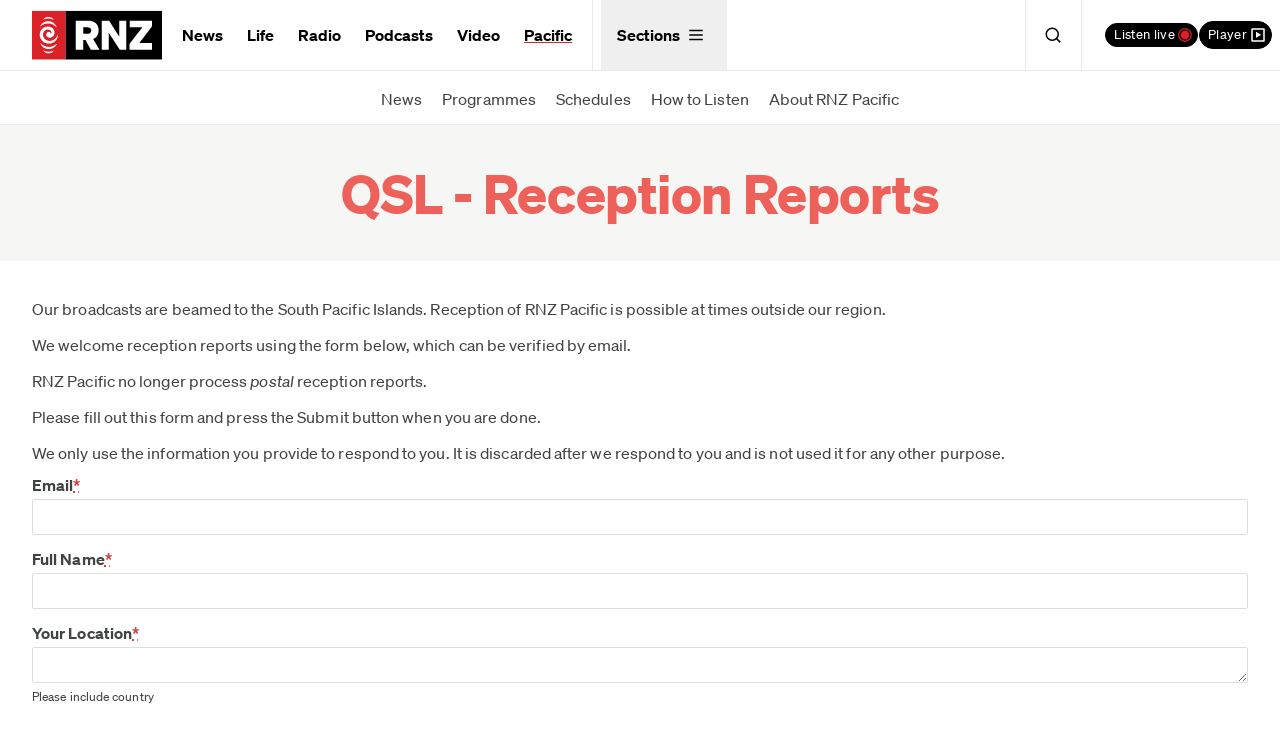

--- FILE ---
content_type: text/html; charset=utf-8
request_url: https://www.google.com/recaptcha/api2/anchor?ar=1&k=6LfRZXwiAAAAAJQnAgrtbNKkED9LIrWiSafrqDFV&co=aHR0cHM6Ly93d3cucm56LmNvLm56OjQ0Mw..&hl=en&v=N67nZn4AqZkNcbeMu4prBgzg&size=normal&anchor-ms=20000&execute-ms=30000&cb=2wqgwzcy8h63
body_size: 49411
content:
<!DOCTYPE HTML><html dir="ltr" lang="en"><head><meta http-equiv="Content-Type" content="text/html; charset=UTF-8">
<meta http-equiv="X-UA-Compatible" content="IE=edge">
<title>reCAPTCHA</title>
<style type="text/css">
/* cyrillic-ext */
@font-face {
  font-family: 'Roboto';
  font-style: normal;
  font-weight: 400;
  font-stretch: 100%;
  src: url(//fonts.gstatic.com/s/roboto/v48/KFO7CnqEu92Fr1ME7kSn66aGLdTylUAMa3GUBHMdazTgWw.woff2) format('woff2');
  unicode-range: U+0460-052F, U+1C80-1C8A, U+20B4, U+2DE0-2DFF, U+A640-A69F, U+FE2E-FE2F;
}
/* cyrillic */
@font-face {
  font-family: 'Roboto';
  font-style: normal;
  font-weight: 400;
  font-stretch: 100%;
  src: url(//fonts.gstatic.com/s/roboto/v48/KFO7CnqEu92Fr1ME7kSn66aGLdTylUAMa3iUBHMdazTgWw.woff2) format('woff2');
  unicode-range: U+0301, U+0400-045F, U+0490-0491, U+04B0-04B1, U+2116;
}
/* greek-ext */
@font-face {
  font-family: 'Roboto';
  font-style: normal;
  font-weight: 400;
  font-stretch: 100%;
  src: url(//fonts.gstatic.com/s/roboto/v48/KFO7CnqEu92Fr1ME7kSn66aGLdTylUAMa3CUBHMdazTgWw.woff2) format('woff2');
  unicode-range: U+1F00-1FFF;
}
/* greek */
@font-face {
  font-family: 'Roboto';
  font-style: normal;
  font-weight: 400;
  font-stretch: 100%;
  src: url(//fonts.gstatic.com/s/roboto/v48/KFO7CnqEu92Fr1ME7kSn66aGLdTylUAMa3-UBHMdazTgWw.woff2) format('woff2');
  unicode-range: U+0370-0377, U+037A-037F, U+0384-038A, U+038C, U+038E-03A1, U+03A3-03FF;
}
/* math */
@font-face {
  font-family: 'Roboto';
  font-style: normal;
  font-weight: 400;
  font-stretch: 100%;
  src: url(//fonts.gstatic.com/s/roboto/v48/KFO7CnqEu92Fr1ME7kSn66aGLdTylUAMawCUBHMdazTgWw.woff2) format('woff2');
  unicode-range: U+0302-0303, U+0305, U+0307-0308, U+0310, U+0312, U+0315, U+031A, U+0326-0327, U+032C, U+032F-0330, U+0332-0333, U+0338, U+033A, U+0346, U+034D, U+0391-03A1, U+03A3-03A9, U+03B1-03C9, U+03D1, U+03D5-03D6, U+03F0-03F1, U+03F4-03F5, U+2016-2017, U+2034-2038, U+203C, U+2040, U+2043, U+2047, U+2050, U+2057, U+205F, U+2070-2071, U+2074-208E, U+2090-209C, U+20D0-20DC, U+20E1, U+20E5-20EF, U+2100-2112, U+2114-2115, U+2117-2121, U+2123-214F, U+2190, U+2192, U+2194-21AE, U+21B0-21E5, U+21F1-21F2, U+21F4-2211, U+2213-2214, U+2216-22FF, U+2308-230B, U+2310, U+2319, U+231C-2321, U+2336-237A, U+237C, U+2395, U+239B-23B7, U+23D0, U+23DC-23E1, U+2474-2475, U+25AF, U+25B3, U+25B7, U+25BD, U+25C1, U+25CA, U+25CC, U+25FB, U+266D-266F, U+27C0-27FF, U+2900-2AFF, U+2B0E-2B11, U+2B30-2B4C, U+2BFE, U+3030, U+FF5B, U+FF5D, U+1D400-1D7FF, U+1EE00-1EEFF;
}
/* symbols */
@font-face {
  font-family: 'Roboto';
  font-style: normal;
  font-weight: 400;
  font-stretch: 100%;
  src: url(//fonts.gstatic.com/s/roboto/v48/KFO7CnqEu92Fr1ME7kSn66aGLdTylUAMaxKUBHMdazTgWw.woff2) format('woff2');
  unicode-range: U+0001-000C, U+000E-001F, U+007F-009F, U+20DD-20E0, U+20E2-20E4, U+2150-218F, U+2190, U+2192, U+2194-2199, U+21AF, U+21E6-21F0, U+21F3, U+2218-2219, U+2299, U+22C4-22C6, U+2300-243F, U+2440-244A, U+2460-24FF, U+25A0-27BF, U+2800-28FF, U+2921-2922, U+2981, U+29BF, U+29EB, U+2B00-2BFF, U+4DC0-4DFF, U+FFF9-FFFB, U+10140-1018E, U+10190-1019C, U+101A0, U+101D0-101FD, U+102E0-102FB, U+10E60-10E7E, U+1D2C0-1D2D3, U+1D2E0-1D37F, U+1F000-1F0FF, U+1F100-1F1AD, U+1F1E6-1F1FF, U+1F30D-1F30F, U+1F315, U+1F31C, U+1F31E, U+1F320-1F32C, U+1F336, U+1F378, U+1F37D, U+1F382, U+1F393-1F39F, U+1F3A7-1F3A8, U+1F3AC-1F3AF, U+1F3C2, U+1F3C4-1F3C6, U+1F3CA-1F3CE, U+1F3D4-1F3E0, U+1F3ED, U+1F3F1-1F3F3, U+1F3F5-1F3F7, U+1F408, U+1F415, U+1F41F, U+1F426, U+1F43F, U+1F441-1F442, U+1F444, U+1F446-1F449, U+1F44C-1F44E, U+1F453, U+1F46A, U+1F47D, U+1F4A3, U+1F4B0, U+1F4B3, U+1F4B9, U+1F4BB, U+1F4BF, U+1F4C8-1F4CB, U+1F4D6, U+1F4DA, U+1F4DF, U+1F4E3-1F4E6, U+1F4EA-1F4ED, U+1F4F7, U+1F4F9-1F4FB, U+1F4FD-1F4FE, U+1F503, U+1F507-1F50B, U+1F50D, U+1F512-1F513, U+1F53E-1F54A, U+1F54F-1F5FA, U+1F610, U+1F650-1F67F, U+1F687, U+1F68D, U+1F691, U+1F694, U+1F698, U+1F6AD, U+1F6B2, U+1F6B9-1F6BA, U+1F6BC, U+1F6C6-1F6CF, U+1F6D3-1F6D7, U+1F6E0-1F6EA, U+1F6F0-1F6F3, U+1F6F7-1F6FC, U+1F700-1F7FF, U+1F800-1F80B, U+1F810-1F847, U+1F850-1F859, U+1F860-1F887, U+1F890-1F8AD, U+1F8B0-1F8BB, U+1F8C0-1F8C1, U+1F900-1F90B, U+1F93B, U+1F946, U+1F984, U+1F996, U+1F9E9, U+1FA00-1FA6F, U+1FA70-1FA7C, U+1FA80-1FA89, U+1FA8F-1FAC6, U+1FACE-1FADC, U+1FADF-1FAE9, U+1FAF0-1FAF8, U+1FB00-1FBFF;
}
/* vietnamese */
@font-face {
  font-family: 'Roboto';
  font-style: normal;
  font-weight: 400;
  font-stretch: 100%;
  src: url(//fonts.gstatic.com/s/roboto/v48/KFO7CnqEu92Fr1ME7kSn66aGLdTylUAMa3OUBHMdazTgWw.woff2) format('woff2');
  unicode-range: U+0102-0103, U+0110-0111, U+0128-0129, U+0168-0169, U+01A0-01A1, U+01AF-01B0, U+0300-0301, U+0303-0304, U+0308-0309, U+0323, U+0329, U+1EA0-1EF9, U+20AB;
}
/* latin-ext */
@font-face {
  font-family: 'Roboto';
  font-style: normal;
  font-weight: 400;
  font-stretch: 100%;
  src: url(//fonts.gstatic.com/s/roboto/v48/KFO7CnqEu92Fr1ME7kSn66aGLdTylUAMa3KUBHMdazTgWw.woff2) format('woff2');
  unicode-range: U+0100-02BA, U+02BD-02C5, U+02C7-02CC, U+02CE-02D7, U+02DD-02FF, U+0304, U+0308, U+0329, U+1D00-1DBF, U+1E00-1E9F, U+1EF2-1EFF, U+2020, U+20A0-20AB, U+20AD-20C0, U+2113, U+2C60-2C7F, U+A720-A7FF;
}
/* latin */
@font-face {
  font-family: 'Roboto';
  font-style: normal;
  font-weight: 400;
  font-stretch: 100%;
  src: url(//fonts.gstatic.com/s/roboto/v48/KFO7CnqEu92Fr1ME7kSn66aGLdTylUAMa3yUBHMdazQ.woff2) format('woff2');
  unicode-range: U+0000-00FF, U+0131, U+0152-0153, U+02BB-02BC, U+02C6, U+02DA, U+02DC, U+0304, U+0308, U+0329, U+2000-206F, U+20AC, U+2122, U+2191, U+2193, U+2212, U+2215, U+FEFF, U+FFFD;
}
/* cyrillic-ext */
@font-face {
  font-family: 'Roboto';
  font-style: normal;
  font-weight: 500;
  font-stretch: 100%;
  src: url(//fonts.gstatic.com/s/roboto/v48/KFO7CnqEu92Fr1ME7kSn66aGLdTylUAMa3GUBHMdazTgWw.woff2) format('woff2');
  unicode-range: U+0460-052F, U+1C80-1C8A, U+20B4, U+2DE0-2DFF, U+A640-A69F, U+FE2E-FE2F;
}
/* cyrillic */
@font-face {
  font-family: 'Roboto';
  font-style: normal;
  font-weight: 500;
  font-stretch: 100%;
  src: url(//fonts.gstatic.com/s/roboto/v48/KFO7CnqEu92Fr1ME7kSn66aGLdTylUAMa3iUBHMdazTgWw.woff2) format('woff2');
  unicode-range: U+0301, U+0400-045F, U+0490-0491, U+04B0-04B1, U+2116;
}
/* greek-ext */
@font-face {
  font-family: 'Roboto';
  font-style: normal;
  font-weight: 500;
  font-stretch: 100%;
  src: url(//fonts.gstatic.com/s/roboto/v48/KFO7CnqEu92Fr1ME7kSn66aGLdTylUAMa3CUBHMdazTgWw.woff2) format('woff2');
  unicode-range: U+1F00-1FFF;
}
/* greek */
@font-face {
  font-family: 'Roboto';
  font-style: normal;
  font-weight: 500;
  font-stretch: 100%;
  src: url(//fonts.gstatic.com/s/roboto/v48/KFO7CnqEu92Fr1ME7kSn66aGLdTylUAMa3-UBHMdazTgWw.woff2) format('woff2');
  unicode-range: U+0370-0377, U+037A-037F, U+0384-038A, U+038C, U+038E-03A1, U+03A3-03FF;
}
/* math */
@font-face {
  font-family: 'Roboto';
  font-style: normal;
  font-weight: 500;
  font-stretch: 100%;
  src: url(//fonts.gstatic.com/s/roboto/v48/KFO7CnqEu92Fr1ME7kSn66aGLdTylUAMawCUBHMdazTgWw.woff2) format('woff2');
  unicode-range: U+0302-0303, U+0305, U+0307-0308, U+0310, U+0312, U+0315, U+031A, U+0326-0327, U+032C, U+032F-0330, U+0332-0333, U+0338, U+033A, U+0346, U+034D, U+0391-03A1, U+03A3-03A9, U+03B1-03C9, U+03D1, U+03D5-03D6, U+03F0-03F1, U+03F4-03F5, U+2016-2017, U+2034-2038, U+203C, U+2040, U+2043, U+2047, U+2050, U+2057, U+205F, U+2070-2071, U+2074-208E, U+2090-209C, U+20D0-20DC, U+20E1, U+20E5-20EF, U+2100-2112, U+2114-2115, U+2117-2121, U+2123-214F, U+2190, U+2192, U+2194-21AE, U+21B0-21E5, U+21F1-21F2, U+21F4-2211, U+2213-2214, U+2216-22FF, U+2308-230B, U+2310, U+2319, U+231C-2321, U+2336-237A, U+237C, U+2395, U+239B-23B7, U+23D0, U+23DC-23E1, U+2474-2475, U+25AF, U+25B3, U+25B7, U+25BD, U+25C1, U+25CA, U+25CC, U+25FB, U+266D-266F, U+27C0-27FF, U+2900-2AFF, U+2B0E-2B11, U+2B30-2B4C, U+2BFE, U+3030, U+FF5B, U+FF5D, U+1D400-1D7FF, U+1EE00-1EEFF;
}
/* symbols */
@font-face {
  font-family: 'Roboto';
  font-style: normal;
  font-weight: 500;
  font-stretch: 100%;
  src: url(//fonts.gstatic.com/s/roboto/v48/KFO7CnqEu92Fr1ME7kSn66aGLdTylUAMaxKUBHMdazTgWw.woff2) format('woff2');
  unicode-range: U+0001-000C, U+000E-001F, U+007F-009F, U+20DD-20E0, U+20E2-20E4, U+2150-218F, U+2190, U+2192, U+2194-2199, U+21AF, U+21E6-21F0, U+21F3, U+2218-2219, U+2299, U+22C4-22C6, U+2300-243F, U+2440-244A, U+2460-24FF, U+25A0-27BF, U+2800-28FF, U+2921-2922, U+2981, U+29BF, U+29EB, U+2B00-2BFF, U+4DC0-4DFF, U+FFF9-FFFB, U+10140-1018E, U+10190-1019C, U+101A0, U+101D0-101FD, U+102E0-102FB, U+10E60-10E7E, U+1D2C0-1D2D3, U+1D2E0-1D37F, U+1F000-1F0FF, U+1F100-1F1AD, U+1F1E6-1F1FF, U+1F30D-1F30F, U+1F315, U+1F31C, U+1F31E, U+1F320-1F32C, U+1F336, U+1F378, U+1F37D, U+1F382, U+1F393-1F39F, U+1F3A7-1F3A8, U+1F3AC-1F3AF, U+1F3C2, U+1F3C4-1F3C6, U+1F3CA-1F3CE, U+1F3D4-1F3E0, U+1F3ED, U+1F3F1-1F3F3, U+1F3F5-1F3F7, U+1F408, U+1F415, U+1F41F, U+1F426, U+1F43F, U+1F441-1F442, U+1F444, U+1F446-1F449, U+1F44C-1F44E, U+1F453, U+1F46A, U+1F47D, U+1F4A3, U+1F4B0, U+1F4B3, U+1F4B9, U+1F4BB, U+1F4BF, U+1F4C8-1F4CB, U+1F4D6, U+1F4DA, U+1F4DF, U+1F4E3-1F4E6, U+1F4EA-1F4ED, U+1F4F7, U+1F4F9-1F4FB, U+1F4FD-1F4FE, U+1F503, U+1F507-1F50B, U+1F50D, U+1F512-1F513, U+1F53E-1F54A, U+1F54F-1F5FA, U+1F610, U+1F650-1F67F, U+1F687, U+1F68D, U+1F691, U+1F694, U+1F698, U+1F6AD, U+1F6B2, U+1F6B9-1F6BA, U+1F6BC, U+1F6C6-1F6CF, U+1F6D3-1F6D7, U+1F6E0-1F6EA, U+1F6F0-1F6F3, U+1F6F7-1F6FC, U+1F700-1F7FF, U+1F800-1F80B, U+1F810-1F847, U+1F850-1F859, U+1F860-1F887, U+1F890-1F8AD, U+1F8B0-1F8BB, U+1F8C0-1F8C1, U+1F900-1F90B, U+1F93B, U+1F946, U+1F984, U+1F996, U+1F9E9, U+1FA00-1FA6F, U+1FA70-1FA7C, U+1FA80-1FA89, U+1FA8F-1FAC6, U+1FACE-1FADC, U+1FADF-1FAE9, U+1FAF0-1FAF8, U+1FB00-1FBFF;
}
/* vietnamese */
@font-face {
  font-family: 'Roboto';
  font-style: normal;
  font-weight: 500;
  font-stretch: 100%;
  src: url(//fonts.gstatic.com/s/roboto/v48/KFO7CnqEu92Fr1ME7kSn66aGLdTylUAMa3OUBHMdazTgWw.woff2) format('woff2');
  unicode-range: U+0102-0103, U+0110-0111, U+0128-0129, U+0168-0169, U+01A0-01A1, U+01AF-01B0, U+0300-0301, U+0303-0304, U+0308-0309, U+0323, U+0329, U+1EA0-1EF9, U+20AB;
}
/* latin-ext */
@font-face {
  font-family: 'Roboto';
  font-style: normal;
  font-weight: 500;
  font-stretch: 100%;
  src: url(//fonts.gstatic.com/s/roboto/v48/KFO7CnqEu92Fr1ME7kSn66aGLdTylUAMa3KUBHMdazTgWw.woff2) format('woff2');
  unicode-range: U+0100-02BA, U+02BD-02C5, U+02C7-02CC, U+02CE-02D7, U+02DD-02FF, U+0304, U+0308, U+0329, U+1D00-1DBF, U+1E00-1E9F, U+1EF2-1EFF, U+2020, U+20A0-20AB, U+20AD-20C0, U+2113, U+2C60-2C7F, U+A720-A7FF;
}
/* latin */
@font-face {
  font-family: 'Roboto';
  font-style: normal;
  font-weight: 500;
  font-stretch: 100%;
  src: url(//fonts.gstatic.com/s/roboto/v48/KFO7CnqEu92Fr1ME7kSn66aGLdTylUAMa3yUBHMdazQ.woff2) format('woff2');
  unicode-range: U+0000-00FF, U+0131, U+0152-0153, U+02BB-02BC, U+02C6, U+02DA, U+02DC, U+0304, U+0308, U+0329, U+2000-206F, U+20AC, U+2122, U+2191, U+2193, U+2212, U+2215, U+FEFF, U+FFFD;
}
/* cyrillic-ext */
@font-face {
  font-family: 'Roboto';
  font-style: normal;
  font-weight: 900;
  font-stretch: 100%;
  src: url(//fonts.gstatic.com/s/roboto/v48/KFO7CnqEu92Fr1ME7kSn66aGLdTylUAMa3GUBHMdazTgWw.woff2) format('woff2');
  unicode-range: U+0460-052F, U+1C80-1C8A, U+20B4, U+2DE0-2DFF, U+A640-A69F, U+FE2E-FE2F;
}
/* cyrillic */
@font-face {
  font-family: 'Roboto';
  font-style: normal;
  font-weight: 900;
  font-stretch: 100%;
  src: url(//fonts.gstatic.com/s/roboto/v48/KFO7CnqEu92Fr1ME7kSn66aGLdTylUAMa3iUBHMdazTgWw.woff2) format('woff2');
  unicode-range: U+0301, U+0400-045F, U+0490-0491, U+04B0-04B1, U+2116;
}
/* greek-ext */
@font-face {
  font-family: 'Roboto';
  font-style: normal;
  font-weight: 900;
  font-stretch: 100%;
  src: url(//fonts.gstatic.com/s/roboto/v48/KFO7CnqEu92Fr1ME7kSn66aGLdTylUAMa3CUBHMdazTgWw.woff2) format('woff2');
  unicode-range: U+1F00-1FFF;
}
/* greek */
@font-face {
  font-family: 'Roboto';
  font-style: normal;
  font-weight: 900;
  font-stretch: 100%;
  src: url(//fonts.gstatic.com/s/roboto/v48/KFO7CnqEu92Fr1ME7kSn66aGLdTylUAMa3-UBHMdazTgWw.woff2) format('woff2');
  unicode-range: U+0370-0377, U+037A-037F, U+0384-038A, U+038C, U+038E-03A1, U+03A3-03FF;
}
/* math */
@font-face {
  font-family: 'Roboto';
  font-style: normal;
  font-weight: 900;
  font-stretch: 100%;
  src: url(//fonts.gstatic.com/s/roboto/v48/KFO7CnqEu92Fr1ME7kSn66aGLdTylUAMawCUBHMdazTgWw.woff2) format('woff2');
  unicode-range: U+0302-0303, U+0305, U+0307-0308, U+0310, U+0312, U+0315, U+031A, U+0326-0327, U+032C, U+032F-0330, U+0332-0333, U+0338, U+033A, U+0346, U+034D, U+0391-03A1, U+03A3-03A9, U+03B1-03C9, U+03D1, U+03D5-03D6, U+03F0-03F1, U+03F4-03F5, U+2016-2017, U+2034-2038, U+203C, U+2040, U+2043, U+2047, U+2050, U+2057, U+205F, U+2070-2071, U+2074-208E, U+2090-209C, U+20D0-20DC, U+20E1, U+20E5-20EF, U+2100-2112, U+2114-2115, U+2117-2121, U+2123-214F, U+2190, U+2192, U+2194-21AE, U+21B0-21E5, U+21F1-21F2, U+21F4-2211, U+2213-2214, U+2216-22FF, U+2308-230B, U+2310, U+2319, U+231C-2321, U+2336-237A, U+237C, U+2395, U+239B-23B7, U+23D0, U+23DC-23E1, U+2474-2475, U+25AF, U+25B3, U+25B7, U+25BD, U+25C1, U+25CA, U+25CC, U+25FB, U+266D-266F, U+27C0-27FF, U+2900-2AFF, U+2B0E-2B11, U+2B30-2B4C, U+2BFE, U+3030, U+FF5B, U+FF5D, U+1D400-1D7FF, U+1EE00-1EEFF;
}
/* symbols */
@font-face {
  font-family: 'Roboto';
  font-style: normal;
  font-weight: 900;
  font-stretch: 100%;
  src: url(//fonts.gstatic.com/s/roboto/v48/KFO7CnqEu92Fr1ME7kSn66aGLdTylUAMaxKUBHMdazTgWw.woff2) format('woff2');
  unicode-range: U+0001-000C, U+000E-001F, U+007F-009F, U+20DD-20E0, U+20E2-20E4, U+2150-218F, U+2190, U+2192, U+2194-2199, U+21AF, U+21E6-21F0, U+21F3, U+2218-2219, U+2299, U+22C4-22C6, U+2300-243F, U+2440-244A, U+2460-24FF, U+25A0-27BF, U+2800-28FF, U+2921-2922, U+2981, U+29BF, U+29EB, U+2B00-2BFF, U+4DC0-4DFF, U+FFF9-FFFB, U+10140-1018E, U+10190-1019C, U+101A0, U+101D0-101FD, U+102E0-102FB, U+10E60-10E7E, U+1D2C0-1D2D3, U+1D2E0-1D37F, U+1F000-1F0FF, U+1F100-1F1AD, U+1F1E6-1F1FF, U+1F30D-1F30F, U+1F315, U+1F31C, U+1F31E, U+1F320-1F32C, U+1F336, U+1F378, U+1F37D, U+1F382, U+1F393-1F39F, U+1F3A7-1F3A8, U+1F3AC-1F3AF, U+1F3C2, U+1F3C4-1F3C6, U+1F3CA-1F3CE, U+1F3D4-1F3E0, U+1F3ED, U+1F3F1-1F3F3, U+1F3F5-1F3F7, U+1F408, U+1F415, U+1F41F, U+1F426, U+1F43F, U+1F441-1F442, U+1F444, U+1F446-1F449, U+1F44C-1F44E, U+1F453, U+1F46A, U+1F47D, U+1F4A3, U+1F4B0, U+1F4B3, U+1F4B9, U+1F4BB, U+1F4BF, U+1F4C8-1F4CB, U+1F4D6, U+1F4DA, U+1F4DF, U+1F4E3-1F4E6, U+1F4EA-1F4ED, U+1F4F7, U+1F4F9-1F4FB, U+1F4FD-1F4FE, U+1F503, U+1F507-1F50B, U+1F50D, U+1F512-1F513, U+1F53E-1F54A, U+1F54F-1F5FA, U+1F610, U+1F650-1F67F, U+1F687, U+1F68D, U+1F691, U+1F694, U+1F698, U+1F6AD, U+1F6B2, U+1F6B9-1F6BA, U+1F6BC, U+1F6C6-1F6CF, U+1F6D3-1F6D7, U+1F6E0-1F6EA, U+1F6F0-1F6F3, U+1F6F7-1F6FC, U+1F700-1F7FF, U+1F800-1F80B, U+1F810-1F847, U+1F850-1F859, U+1F860-1F887, U+1F890-1F8AD, U+1F8B0-1F8BB, U+1F8C0-1F8C1, U+1F900-1F90B, U+1F93B, U+1F946, U+1F984, U+1F996, U+1F9E9, U+1FA00-1FA6F, U+1FA70-1FA7C, U+1FA80-1FA89, U+1FA8F-1FAC6, U+1FACE-1FADC, U+1FADF-1FAE9, U+1FAF0-1FAF8, U+1FB00-1FBFF;
}
/* vietnamese */
@font-face {
  font-family: 'Roboto';
  font-style: normal;
  font-weight: 900;
  font-stretch: 100%;
  src: url(//fonts.gstatic.com/s/roboto/v48/KFO7CnqEu92Fr1ME7kSn66aGLdTylUAMa3OUBHMdazTgWw.woff2) format('woff2');
  unicode-range: U+0102-0103, U+0110-0111, U+0128-0129, U+0168-0169, U+01A0-01A1, U+01AF-01B0, U+0300-0301, U+0303-0304, U+0308-0309, U+0323, U+0329, U+1EA0-1EF9, U+20AB;
}
/* latin-ext */
@font-face {
  font-family: 'Roboto';
  font-style: normal;
  font-weight: 900;
  font-stretch: 100%;
  src: url(//fonts.gstatic.com/s/roboto/v48/KFO7CnqEu92Fr1ME7kSn66aGLdTylUAMa3KUBHMdazTgWw.woff2) format('woff2');
  unicode-range: U+0100-02BA, U+02BD-02C5, U+02C7-02CC, U+02CE-02D7, U+02DD-02FF, U+0304, U+0308, U+0329, U+1D00-1DBF, U+1E00-1E9F, U+1EF2-1EFF, U+2020, U+20A0-20AB, U+20AD-20C0, U+2113, U+2C60-2C7F, U+A720-A7FF;
}
/* latin */
@font-face {
  font-family: 'Roboto';
  font-style: normal;
  font-weight: 900;
  font-stretch: 100%;
  src: url(//fonts.gstatic.com/s/roboto/v48/KFO7CnqEu92Fr1ME7kSn66aGLdTylUAMa3yUBHMdazQ.woff2) format('woff2');
  unicode-range: U+0000-00FF, U+0131, U+0152-0153, U+02BB-02BC, U+02C6, U+02DA, U+02DC, U+0304, U+0308, U+0329, U+2000-206F, U+20AC, U+2122, U+2191, U+2193, U+2212, U+2215, U+FEFF, U+FFFD;
}

</style>
<link rel="stylesheet" type="text/css" href="https://www.gstatic.com/recaptcha/releases/N67nZn4AqZkNcbeMu4prBgzg/styles__ltr.css">
<script nonce="Iv4V6gEYUy4GeJ0X-7KJpw" type="text/javascript">window['__recaptcha_api'] = 'https://www.google.com/recaptcha/api2/';</script>
<script type="text/javascript" src="https://www.gstatic.com/recaptcha/releases/N67nZn4AqZkNcbeMu4prBgzg/recaptcha__en.js" nonce="Iv4V6gEYUy4GeJ0X-7KJpw">
      
    </script></head>
<body><div id="rc-anchor-alert" class="rc-anchor-alert"></div>
<input type="hidden" id="recaptcha-token" value="[base64]">
<script type="text/javascript" nonce="Iv4V6gEYUy4GeJ0X-7KJpw">
      recaptcha.anchor.Main.init("[\x22ainput\x22,[\x22bgdata\x22,\x22\x22,\[base64]/[base64]/[base64]/MjU1OlQ/NToyKSlyZXR1cm4gZmFsc2U7cmV0dXJuISgoYSg0MyxXLChZPWUoKFcuQkI9ZCxUKT83MDo0MyxXKSxXLk4pKSxXKS5sLnB1c2goW0RhLFksVD9kKzE6ZCxXLlgsVy5qXSksVy5MPW5sLDApfSxubD1GLnJlcXVlc3RJZGxlQ2FsbGJhY2s/[base64]/[base64]/[base64]/[base64]/WVtTKytdPVc6KFc8MjA0OD9ZW1MrK109Vz4+NnwxOTI6KChXJjY0NTEyKT09NTUyOTYmJmQrMTxULmxlbmd0aCYmKFQuY2hhckNvZGVBdChkKzEpJjY0NTEyKT09NTYzMjA/[base64]/[base64]/[base64]/[base64]/bmV3IGdbWl0oTFswXSk6RD09Mj9uZXcgZ1taXShMWzBdLExbMV0pOkQ9PTM/bmV3IGdbWl0oTFswXSxMWzFdLExbMl0pOkQ9PTQ/[base64]/[base64]\x22,\[base64]\x22,\x22wq/DgXLDnVbDoD/DmcKvLHPDpSrCjzTDuxZbwq14wrJ4wqDDmB4jwrjCsV1Bw6vDtSfCjVfClCHDgMKCw4wIw7bDssKHJQLCvnrDoAlaAkXDjMOBwrjChcO+B8KNw5ITwobDiQE5w4HCtERdfMKGw7nChsK6FMKnwpwuwozDm8OLWMKVwo3Csi/Cl8OyL2ZOLwttw47CjRvCksK+woZmw53ChMKuwpfCp8K4w7c7Oi4bwoIWwrJUPBoEZcKGM1jCuz1JWsOXwpwJw6RawoXCpwjCuMKGIFHDvMKnwqBow6kQHsO4wp3Cr2Z9BMKSwrJLT3nCtAZOw5HDpzPDhMK/GcKHL8KUB8OOw4gWwp3CtcOXJsOOwoHCv8OzSnUHwqI4wq3Dj8OfVcO5wplNwoXDlcKqwoE8VXrCksKUd8OIFMOuZGlNw6V7eHMlwrrDlMKlwrhpfsKmHMOaG8KBwqDDt0TChyJzw6XDjsOsw5/Djw/Cnmcmw7E2SFbCqTN6ZMOpw4hcw6/[base64]/DlXXCtMKQwqlSwqJZYcKSw7TDr8OFw7Bcw53Dl8KBwq3DpyPCpDbCkUXCn8KZw6fDlwfCh8OPwpXDjsKaKFQGw6R1w5RfYcOWeRLDhcKdejXDpsOXE3DClxfDnMKvCMOvTEQHwrHCpFo6w70QwqEQwrjCnDLDlMK9BMK/w4kqcCIfC8OlW8KlLGrCtHBEw60EbEVtw6zCucKMYEDCrmDCg8KAD27DqsOtZiZWA8KSw7DCqCRTw6PDqsKbw47CjXs1W8OVWw0TTQMZw7IebUZTYMKGw59GAVx+XGvDi8K9w7/CvsK2w7t0dgY+woDCtCTChhXDjcOvwrw3KMORAXp7w7lAMMKxwpY+FsOow7k+wr3DgHjCgsOWMcOcT8KXOsKMYcKTfMOGwqw+OBzDk3rDnjwSwpZSwqYnLWUADMKLHMOPCcOAfsOydsOGwqLCn0/Ct8KbwokMXMOVJMKLwpAEEMKLSsOFwqPDqRMnwp8AQQbDncKQacOuEsO9wqBVw5XCt8O1ADJed8KSLcObdsK0PBB0DMKxw7bCjzHDoMO8wrt2O8KhNWMOdMOGwpnCjMO2QsOCw5sBB8OFw6YccH7DsVLDmsOHwqhxTMKMw5MrHz1lwroxPsOOBcOmw5krfcK4CQ4Rwp/CrsK8wqR6w6/DkcKqCHbCrXDCuVY5O8KGw5o9wrXCv2o+VmoBD3oswowGOE1iIcOhN28mDHHCtcKMdsKnwrbDqcOxw7XDuAIkGMKmwrvDlThsBcO4w6VBGVDChi5rZF4fw5/DusOzwqXDu0jDmwNNEsKoT2InwqXDtVRZwofDkiXChG1EwoHCqAI9OGTDnWZCw7rDoUzCqsKMw50PUcKSwqFqBhzDjSDDvXFyBcKJw79gd8OMADs4FGh9JC7CoFRBEsKvG8OcwpQNOHATw6MgwqTCg1ViEsOme8KiViDDrSoQZMOXw7rDnsO/BMOjw6JJwrHDhgssF21pDcOKNXfCuMOnw4hYMsOQwo8ZBFQWw7LDhsOOwoPDn8KICsKfw5t4QcK6w6bDjUzCl8K2JcKow7YFw5/DpBMJSh7CrcK1GFJdKcKfJGAXKE7DljHDncOpw6vDgzI+FhEZbizCusOSQMK9dxM9wrNKHMOxw4FYPMK1MsOGwqBuImdlwoTDlsOoVTLDmcOFwoMpwpXDj8Kqw5TDi3DDjsK+wodqCsKQfETCvcOIw43Dpw1/[base64]/SUjDnMOxQ209bcO/MzQZFsO+GybCvcK/w40bw7vCsMKZwoNvwpoCwofDjGvDrU3CjMK8EsKHJzPCpMK/[base64]/CkMKfwpYvw4RQw5TDi8O5IMKrSmPDi8OIwpoBacOAdyp/GMK7eSElFHJrQMKyeVTCszDCiStkI2bCgVAGwqxJwoYFw4TCkcKAwovCmcKIS8K2EEPDmX/DswcqCcKWdMKYSAkyw5/DoyB2RMKLw7VJwowxw4thwrsJw6XDrcKFacKzecOKbUsdwpl3wpgPw5HDo08PNl7Dn1liHEx4w795KE0gwpN2XgLDvsOeIgU9H3E+w6HDhCFJY8O9w7gIw5vCsMOXHQ43w4zDliV4w40yAhDCtBxxOMOjw6Vqw7rCnsOneMOASg/DiX1CwrfCmsOBT0Bfw7vCpEMlw6rDj3zDh8KQwqgXBsKTwoZlRcOKAgrDqT9swotKw6EFwpnDkTLDgsKde1PDpxTCmiLCgzfDmGUAwrwjV0XCj2bCqnY8K8KSw4XDncKtJifDrGpUw5rDm8K6wrUDdy/DsMKISsOTJMKzwow4Bi7CvMOwMiTDnsO2A3NjEcKuwoTCq0jCncKBwojDhy/DkSpdw7LDiMOIZMKiw5DCnMKlw5/CtU3DoSYlGcKBMkXCiD3DpDJWW8KfPh8Tw5BVFztlAcOwwqPCgMKQQ8KZw77DuwA6wqkTwqLCjA/DnsOuwpxKwqfDpA3DkTbDmEdUWMK9L1jCvgLDkXXCm8O0w6Zrw4DDgMOPZCPDkGIfw4pDTMKrMknDq24XeGzDmcKEY1JSwolWw5VxwoslwotMbsKyD8Oew64rwpY4KcKQaMOVwps+w5PDkmRXwqNDwrPDlMKrw53DjhB/[base64]/[base64]/CvsOGUsK+w6MNw47Cq8Odw5LDhCzDhm/Cm2xqP8KFwpAkwqQvw5UGW8KacsOOwqrDpcO+dzrCkWnDtcOkwrrCqX/Cp8K1woFawqNywqE5w5tjfcOCbWbChsOpRnZXN8Kgw4VZZEQxw4A1wrfDtG5HKcKNwq8mw6koNMOMe8KKwpLDksK8PHHCoRLCol7DnsK5DMKKwoNZMiLCsBbChMOkwofCtMKtw7bCq3zCjMKXwp7DkcOjwoXCtMOsQMKCVnYJDjvCpcOlw43DkiZuUU9XMsOzfjgFwp/ChAzDhsOBw5vDr8O/w7nCvRXDszBTwqfCqQTClF0Zw6/Dj8KhV8K6woHDtcO0w6s4wrNew6nCjG8Yw4F8w5lxesOSwrrDp8Osa8K4wrbCgErCj8KZwr3Dm8KUSizDsMKew7kUwoUbw6EGwoUbw6bDqgrCu8Kmw7TCnMKrw4jDoMKewrd1wq/ClyXDnlowwqvDhxfCocOzAhBhVD/DvkXChksMAFRuw4PChcKLwqzDusKbDcOwAjwJw6V4w55Fw43DgsKdwpl9EMOlKXsaLMOxw44ew7QtQghrwrUxUcORw4Inw6LCtsKgw4ZlwoLDoMOJWcOKNMKYZMK/w6vDpcO9wpIXZxovX2w/T8KSwp/DgMOzwrnCusKqwo8ewqwWNXU6ci3CsS1Sw60XN8O1wrLCrC3DusK6UCnCj8Kvw67CiMKJJsO0w5TDrMOrwq/Cv07CkGktwoHCjMKJw6YWw4kNw57CrsKXw5EjSMKGNsOxRsKlwpXDgnwfZEMAw6/CqQggwobCusODw6l+PsOZw5NIw4PCisKewptqwoYWOB5/bMKLwq1rw6F8EmnDj8OaAjcTwqgPMXnDiMOMwokTIsKYwp3DnjYJwo9xwrTCkxbDuzxGw5LDj0A5X1wyBXJsAsKowogRw58qAsOJw7EJwpF7ITPDmMKdwod0w7ZAUMOGw6HDnWEWwoPCoyDDiwFUZ3Upw65TQMKBIsOlw5BHwq51GsK/w7XDsUbCmCPDtMO/[base64]/[base64]/[base64]/DksOsZzzCp8KuWVIVw7BTWcOqw7UHw5Q4Y0o7wpvDqjLDn2DDn8OHP8KCMFjDkGpSAcKrwr/[base64]/[base64]/DnCI1XMKDQWdbYj0SF8KMZ0NGAsKCDMOgWkPDmMOuSWPChsOqwqwOYhTDpsO/w6vDn1bCtHjDpmUIwqTCm8KkM8OcVsKiZGHCtMOQY8ORwr3CjEnDuwtEw6HCqMKww4rCinTDsQbDmsOGDsK7AkBkEMKUwo/DscKAwp9zw6DDqsOjX8Opw5Z+wqEuVDzDrcKJw6olFQtMwpJAFUTCtATCpFnDhw9uw4lOVsKrwpXCoQ9YwqFQK1zCtDzCv8KDHEFww5gMF8K0wo85B8Kvw6RCRFvDu1rDsUNiwrfDssO6w64iw5ouIgvDr8Otw5zDsg4uwpnCoCPCm8OMHmIYw7t+M8Oow41/[base64]/fRfCpXvCpWvDgSTCgxDCkSZjbcO9a8OWw7Q8JTAcPsKnwqrCmTAzQcKRwr9pH8KdJsOYwpwPwp06wowkw7jDrVbCg8OfZsOIMMOlAi3DlsOywr1ZRk3CgHY/w7wXw4rDnlFCw7UhfBZIMl3DlAwvJcKlEsKSw5AoZcOrw7fCv8OGwqQjYBPCusKOw4TDmMOtWMK+JTdhNnZ6wqoAw5oCw4d7wr7CtAPCoMKdw5EGwrpcIcO+MkfCki9IwqrCrsOXwr/[base64]/Cq8OBw5dOwrPDn1TCsHdEw7zCuStjwpgPahklbEnCp8Ogw5PDq8Kew7QtOD/Cn3hjwpdfU8OWV8Knw4/CiTAAKx/[base64]/Cr8KCw5fDnSJ9w6BEbMO0w5gSXVTCpkgOKmBgwp0HwqAHOsOkHmkFa8KKYhfDvwkxdMO9w6Ipw7jClMOiZsKQwrHChMK9wrUzNjbCu8K/wpjCqn7Cn30Gwogmw7Ztw6fDq2vCqcOrPcKNw4c3L8KcN8KKwqpeG8O4w7dJw7LCj8Ksw5DCrXPCkUJ8KcOZw4Q6PhjCpMKXCMKQTcODTxIML0vCl8OdWSc1W8ObScOCw6Z/MWDDjkIXFhB8wp57w4AYRMK1XcO5w7jDsAfCo0YzfHTDpCbCpsKOK8KLTSRZw7IfdxnCj248w5oowqPDq8OrPUzCiRLDj8KJQ8OPd8Ogw6BqasOWPMOyVVXCoHR+DcO1w4zCmwIMwpbDpMOMZsOrWMKsFSxGw58pwr5qw7dUfSZecxPCpXHCisK3FAsdwo/[base64]/[base64]/Cr2bDgG1SC3TDj8OmwqV0EcOXPhDCkcKXPXIJwpDDlsOCwoHDnGTCgVpQw4EkV8KSIcKcUWVNwpnCj0fCm8OdBlnCtXRjwqvDrcK5wrg2JcKmWXLCk8KMa0XCnEkzcsOOJsKTwozDusKBQsKCLcOtLyBzwrDCtsKHwoXDu8KiETvCpMOSw5FqK8K7w7bDs8Kgw7BOCE/[base64]/Dh0LCmFdRwqEkK8KKZsO4wpFZUkAxT8OKw71QDsKvaTPCkT/DuDkkDy0QT8K7w6NcIsK2wp1nwq1rw53Chl1swox/[base64]/DtcKdFMOjw788fhnDhEnDvlEKwoTCnlVUwqzDhsOxMsO6IMOFbw/DrWrCg8ObMcOUwolpw63Cp8KJw5fDjhY0OcKSD0fCoSrCn0LDm0/[base64]/CjcOCVsKywr5Pw7fDmcKewqvCucOlESzCgh3CqMK0w5AEwoDCvMKNEjAtJCpNwpDCrwgdIibDngZxwq/[base64]/[base64]/ClMO/Bz/Dh8OUwq3Djht1BHfCv8KZwrwdccKkwpIhwpssdMOgdks9DsOIwqhJWVk/woNtN8Kwwq0MwqUmBsOYU0nDpMKYw4BEw4XCocO6CMOiwqJtYcK2ZWHDo3DCtU7CqXJTw6pYbxlBYSzDtQM3P8OEwp9Bw7/CisOcwq3DhWYwBcOubMK5cUN6LMONw44pwqzCqjRPwrAywq5ewpbChwRYFwhOMcKmwrPDkD7CnMKxwpHCiC/ChHHDqkscwpfDpy1AwrHDoGYYScOZHU4iGMOrVcKCJifDqMOTOsOXwo/DisKwEDxowqR5QxdAw7h4w4LCr8O0w57DqgDDkMKtwq90UsOaQW/CgcOVVltYwr3DmXbCgsKrZcKpA0JUGz7DocOLw67Dr2vCnwLDrsOYwqo4MsOvw7jCmB/[base64]/[base64]/CiQA1w6wQwp7CvBV/FcOlwo7ChMOewp7DoMK4woJwPMK/[base64]/DsDxyw5PDgn0jwqJ8w5jClcOFHy/[base64]/DrQkxw4zCq8OCCSpTOsK2wp9IV8KYw6nDtk4nN2AfUsOuMsKowo/DhcO4wooNw5XDvwnDo8OJwpN7wolow5oCRGbDlFErw5zCrlLCmMKqUcKcw5g/w47ClMOAbsOmWMO9wqRIeRbCjD5AecKyWMOYQ8KswqYdd17ClcOTZcKLw7XDgcKFwokBLSNPw6fCrcOcEsK0wrZyf2bDuV/Cm8O9Q8KtNn1bwrrDgsKKw6MWfcOzwqQTH8OHw4ViNsKGw7gaT8OAR2luwo1FwpjCrMKiwoPCl8OwfcOBwoDDh39kw6TClVLClsKXYcKXK8Orwqk3MMOuCsKmw7sNTMOOw7zDp8KsWnk5wrJQJcOUwqplw4B6wq7DszjCnjTCicKzwqTCmMKnwpLChj/[base64]/CpGEPwpvChm8ow6zCtAUeJ0bClGPDpMK/w5kUw4DClsOFw5XDocKzw4NRXiY1P8KON1wKw5DDmMOmC8OQYMO8EsKowr3CvQ58K8OwU8KrwphIw5fCgADDuR/Cp8O8w43CmTBVEcKKTBheBV/CucO9wogjwpPCvsOyOkvCiTYZJcO0w5xfw7gfwoh5woDDs8KHR23DiMKewoLCvnHChMKJR8OIwoIzw77DrnTDq8KNEMKkGQhtLsK3w5jDulUTZMKGScKWwqxyZsKpBjgEbcODIMOHw6fDpBV6BUtXw7/Dq8KtT2fDscKTw5fDgkfCu1DClVfCrh47w5rChsK6w5jDvQwLCWh0wqpdTsK2wpU6wpvDgjbDji3Do31HVC/[base64]/w4AbPcO6w4ZoLw/CrD3CiMOhw4hPw6F0fMKCaGrDhzRxVcKWbkBTw5zCocKTYcK+VCZ/w5soVXfCkcOSPzHDmW9kworCisK5w6oMw73DisK4eMOZZgPCuknCmcKXw73CiWVBwrLDsMOgw5TDlRR2w7ZPw5s7AsKnZMKxwpbCo3JKw44QwrTDqih0wrrDuMKiYgTDgsO+IMOHNjgVLnfClydGwp/DvsKmesObwrnCrsOwCgMaw7NEwrlSWsOkIMKiPD8ZA8O1U2EIw7MmIMOEw4DCvXwWZsKOR8OvAsKBw7wCwqQWwonDisOdwoXCuichfHHCvcKZw40sw7cMQzrDjj/DhcOVTiTDg8KAwo3CjsKrw6nCqzJQWk8/w6VDwpTDtMKmwoozOsOrwqLDoB9fwq7ClArDthrDn8KLw5ktw7INOnNQwoZlBcK1w4MnPEjCsibDu1p0w54cwqxLERfDnCTDscOOwrw5BsKHwqnCgMO9WR4vw79jcD00w7kUGsKwwqNLwq4/w68wVMOcd8KdwpxZC2FSBG/[base64]/VMOIAm7Din0dwrh5w6zDjWQrw516CsKaZ3XCmVTCq2hPe1UJwoMywpbCm0RkwpxAw4VoHwnChMONEMOjw4nCi1ICbwJhVUnCvcOYw6bDjcOHwrdcP8KiSlVPw4nDvyl+w5bDpMKiFy/DicKzwowGfwfCqB1Tw5cmwoHCu20+VcOEZ0Ntw5QBC8KFw7MNwo1dB8OdcMOtw7VUDArDrGTCt8KQdMKwK8KUdsK1wo7ClcKkwrwEw4fComYEwq7DlRnCtjVGw5VPcsKTX3nDncOrw4HDgMKsY8K9ScKAEUA+w7R/wr8KDMOUw4zDjnbDuRdZKcOOHcKFwrDCksKmw4DDu8ORwpHCtMOcbcOwLxMIBMK+MXDDtMOJw7RSRjEXFX/DusK5w5vDs2pDw6tbwrMfeQXCj8Oxw7HChcKQwrliAMKGwqrCn0jDuMKrRWoOwprCumsJAsODw54Tw6ckSMKGawFvQlJHwoJgwovChyMIw5LCssOFDW/[base64]/DlcOKwpbDkMOzMcKZwrMdUCfDhRE1woPDo3NxV8KNb8KxV0fCkcOiI8K5cMKxwo5ew7TCgUPCvcKGWcKmUMOIwqMmKMO5w65Zwr3Cn8OFbHU1csKuw6RSUMK6KFTDqcOiw6p+WsOcw5vCoC7CqQkQwpAGwop7W8Koc8K2OyfCn3BBc8KuwrXDssKYw6HDlMOVw5/DpwXCqGPCjMKawr3ChcKbw7nCrHPChsKjPsKpU1DDncOewqzDtMOgw5HCj8OHwrIOSMKzwpdiayYqwqgjwohZDsKMwqfDnG3DssKlw6LCv8OVJ19nwqojwrjDr8KIwoUuSsKbAVTCssO/wrTCq8KcwqnDjTPCgADCosKAwpHDssO1woAswpNsBsOWwqEvwoRob8O6wpAOAMKxw4RfN8KnwpN5wqJEw43CjQjDlj/CoHfCncKlMsK8w6VKwrbDlMOiLcKfNyYuVsOrcS0qasOgG8ONTsO+K8KBwpXDqX7ChcKtw6DCunHDvXphKSbCpjVJw5JAw41kwqHCizrDhA/DkMKSF8KuwohxwqHDlsKVw77DukJqa8K/M8KLwqnCusOzDQZrKXfCpFwswr/[base64]/CiknDnVVEZRh/EW7CoMOPLsKwPjl9NH7ClzZnKX46w4E7UkvDihQMPirCgwNQwqdSwqp9YsOIR8KQwq/[base64]/Cm8OyOhrCnVcXwrjCkSjDpTtRw71HSMKnJ2F6woHCoMOUwpDCq8KNw5XCuj1VMcKNwozClcKnPRdJwoPDjDhVw6rDslZUw5nDvsKHLybDu3/[base64]/DvMK4GQAFan3Cl2N6w5zCusORwoPDtCrDoMKFw4JqwpPCg8Khw7MTcMO9wofCuCTDvTfDknh5fg7Cokg8ciAfwr5qLsOKcQk8UyPDvcOAw4dJw4Vbw7vDowHDrXXDkcK5wrbCmcKzwpZtIMO9T8KiNxIkC8Kow5/CnQFkC0rDncKkUXXCucKtwoxzw6vCjk/DkEbCuAnDiEzCscKGYcKEf8O3D8O+NMK5NWcfw4JTwq9RS8O3OMOLCD46worCr8OBwoXDlhY3w6wZw6nCq8KTwqsOS8O+w6XCvGjCmB3DjsOvw7NhFcOUwr8Vw4XCkcK/w5fChCLChBA/OsO2wqpzd8KsN8KnFWlgAildw5HDq8KzEHg3VcK8w7gBw4wnw6oXPhIRSipQHMKOccOPwq/Dk8KBw47ClU7Dk8OiNsKILMK+GcKQw6zDhsKzw7zCpQPClCA6ZHRvSw7DhcOiRMOxAsKoJ8Kiwq9gP3xwf0XCoT3ChXpSw5PDmFtsVMK0wqXDr8KCwpFtw5dHwovDssKzwpzCpsOXdcKxworDk8O/wrsLcmjCocKmw6rDvcOxK3rDrsOCwpXDhsKVPA3DpgV4wqhWNMKfwrjDhX1Kw6Uke8OPcGcBXVZ7woTDtmkBKcO5TsKzJz8+cmhhMMOGw6LCrMKwasOMBQt2HV3CgCcaVBvCt8KHwo/DuRvCqlXDjcKJwqLCpyPDlC/[base64]/Dj8KQAcKgwqsMwogtHFsTwokTAMKdw5JPYWgzwpQpwp3DkgLCs8KBDn46w6HCrXBGHcOsw6XDlsO0wrTCplDDoMKZZBRCwrDDtUhMPcOowqptwpHCm8OUw4tkwphjw4bCh3JhVCXCicOMCCZww4PClcOtfB55wqHCgnfCjhoZKRHCq2kzOBrDvFbChztLOW3CisK/w6nCnhPCvXUlLcODw7AeI8ObwpIiw7XCpMO7OydRwo7CqUfCnTrDhHHCnScyVcKDOsOEw68XwpzDrRJQwojCr8KPw77CnivCpgBgZRLDnMOaw54CIWkRD8Khw4DDnSTDrBxHegvDnMKaw53ChsO/[base64]/CgMKsw4/DtsOeHmTDtMKyEsO3wpUyR8K4NMOGEMKrJEgTwoM+VcOwTEnDozXCnFvCm8K1VA/CugPCoMO+wq/CmmfCi8OIw6oJaCt6wq5dw4pFwqzCtcKkCcKgCsOAfE7CncK8EcKFXUsRwrjDpsKkw7jDk8K/w5XCmMKOw71Fw5zDt8ODA8KxacOowooRw7AJwoB7LFHDhsKXS8Kxw5dLw5NWw4ZgMiNgwo1Mw6lQIcOrKGMZwrjDlcO5w5/DlcKbT1jDqxrDmy/Du3/[base64]/CisOqEMKhwoIqZRk2NTBMYsOzbcOvw4A0wowdw6tgXMOrbARHJhwaw7HDmjbDsMOgK0soa3szw7/CnkBNRV9NIETDpljCrgsVYERTwrLCmGDCgRkcXkgHC0cCNMOuw51qTB7DrMKxwqQowqYmAcOAQ8KPGRJhLsONwq57wpV6w7DCrcOJQMOgGlbDgMOoDcKRwqbCqBx1w5XDqlLCixzCk8OJw7/Dg8OjwoMJw68ILSFIwpYHXC99w73DmMOfNsKPw5XDocOIwp4bO8KtGzl6w6N1CcKGw756w6l6YcKmw4Zxw5wLwqrCncOkVRvDuG/[base64]/[base64]/Cn0vDql4Vw6XDsinCv3rDqRgNwrPDsMK+w5t5WxzDhhTCvsOiw4E9w5nDncKTwonDnWjCnsONwqbDgMOEw54wMDTChXDDlgApNwbCuR8/w70MwpbCt3jCthnCgMKawrTDvDoUwr7DosK7wr84GcOWwrsXGXbDsnl8X8Kjw7gkw4XCjMOGw7/[base64]/[base64]/CuijCnMOMT1LClQIneFTDiTLCt8Ohwp7DnsKYcWPCkygPwrPDuyEDwr/Cv8K9wo5gwqHDvyd7WRXDncO/w6lzT8Kfwq3DnArDisOdWUrCtEphwrjCkcK6wrl4wqEbNsKEFUp5a8Khwr4kZcOBEsOdwqfCmMOqw7HDnyBGIsKHaMK/X0TDu2ZXw5kawokLH8OMwoHChkDChlhuV8KLbcK5woZOHTUGAn13ccOFwo/DkyHDqsK/w47CiQwnfg0ARg4hw54Nw4fDsyl2worCukjCqE7Dr8OBL8OSL8KhwrpvYiTDoMKPJ0nDkMODwq3Drz/[base64]/DrivDr8Kew6/DhVYkw69Yw5wbwoczTcORR8OIGyTDi8K3wrJ/CjxsOsODLmF/QcKLwqZSacOxBMO2XcK9WjLDgH8vOsKVw653wq7Dl8Kxw7XChcKNSiotwqlAD8O8wrrDqsKyEsKHAMK4w7tHw5tHwqHDnEbCrcKYQ30UWHfDum/[base64]/DqsK1ccOTG1DCsSjCuDtGQmpRKMOOacOfw5Iow6hlNcOdw5zDs10JGXzDncKyw5JCHMOERHjDpMOIw4XCt8KywpMawr51dCQaCEDDjzHCgm/Ck1LCssKAP8O2W8K8UC/CkMOmeR3DqShGU1vDg8K0McOTwpULbUggUsKTM8K2wrY8ccKRw7nDgxItHgrCjx5bwrEQwoTCpW3DggVhw7tpwr/Ct1DChcKhT8KhwrvChjdtwozDsFdQNcKjcEgdw7JTw4FRw7V3wopDQMOFN8OXacOoYsONMMOcw4jDm03CoV3DksKGwoDCu8KNcGTCl04CwpLCocObwpHCjcKbPhBEwqB0wo3DjzUpAcOuw4rCpjwUwp50w401D8OkwqTDr2owZUVnFcK3O8OqwogbG8O2fk/Dk8KUFMO6PcOpwpMhYsOoPcKtw6lvbTfCoTvDvT9/w4dMQFLDrcKXYcKEwoobesKydMKyG3bCtsO/SsKmw5vCp8KgI11swppPw63Dk1FRwr7Dkx9Vw4HCncOrXnlqLmBbYcOqOl3CpiZkUjR8NQDDsxLDqMOwW1d6w5tEC8KSAcKCccK0wq5Rwr/[base64]/CncKnClcKYsKOdijCpMO2dsOMw6XDmsO/[base64]/Cl1sQbMK8wqEDUAvDjsOFwrYEbB0zw6PDjMKwOsOswph/RCvDqsKkwr8UwrdFdMKhwoDDksOWwpzCtsO+P0XDgV58L1XDmWkISig/[base64]/CpMOACcK3wq7CsMOXwqsFV8KUwowMVzvDixUOeMKhw6PCp8OywpEVfGLDrg/DlMOeG3rDgTVoZsKGP0HDr8KHTsO6McOowrJMGcOCw5/[base64]/Di8OqwoU4woA5dEF4OcKGwo0NPwYJwojCnA54w5bCnMOfKWZzwrVkwo7DsMO7Q8Oqw47DlWcfw6TDnsOjL1bCjMKvw4vCvjcBPmBRw5x/IMONVzzCggHCs8KoBMOYK8OaworDsxfCm8KpYsKrwpPDv8KafcONwrdUwqnDlBdBY8OxwqBOPgvCumjDgcKewoTCv8O9wrJDwqzCh3lObMOEwrpxwo56w5JYw4rCvcK+M8Kuw4bDjMKnUTktSTLDlXZlMcKUwoMrf0gbX0TCt0LCr8KwwqE3O8OEwqlPIMOFwoXCkMK/BMO3wpNqwq0tw6vDrW7DlzPDncO+eMKZW8KGw5XDiUNfMlUDwqnDn8OYZsObw7EbEcKgUwjCtMKGw5/CsATCs8KKw6fCgcOJT8OPSmYLZ8KEGy0JwopSw5jDu0xQwoBtw4gdRRXDrMKuw74+CsKMwpDDoX9RasKmw4/DgXzCgC4vw4owwo0RD8OUdmIwwqTDk8OhO0d6w7A3w6/Dtyhiw6nCoQgDaQjClDISRMKYw53DvGM/DsO+U0MlCMOBFh0qw7bCicK8KhXDnsOawpPDtAQPwqjDjMOHw7FRw5zDuMOFN8O7CSNWwrjCqiLDin8TwrTCjFVTw4nDjsKkKgkePsORew1RTCvDosKLcMOZwqrDvsO2KXETw55yC8KJVsOOEMOUBsO/[base64]/[base64]/b1ZVesKVw5jDmMK/wr0PU8OffAMNRcK3WsOCw5thQMKIFDDCv8KTw6fDvMO4ZsKqFHHClcO1w7HCsQXCosOdwrlvwpkFw5rDjMOMw7QPEGw9WsKbwo0Ww6/DkVB8wogKEMOLw6dcw780MMOoCsOCw7LCr8KIS8OSwq8Jw5zDhsKjOkkkMcKvNRHCkMOrwqREw4FOwo4RwrHDpcOhJcKHw4fCmsK6wrI5MEXDhMKCw6rCgcKSBiRKw6zCssKkMVXDv8O8wqDCp8K6w6XCpMO7wp4Lw5XCqsORb8OuYMKBRy/DlQnDlsKcQC7Cn8O+wo7DrMOiMEwHF3UAw7ZNwrVHw5cNwrJ2FQnCpF/DlCHCsF0uEcO7Ojshwq0zwp/DnxzCgcO3wqJAa8K6QwDDrR7DnMK2SlTCpUfCjh0VS8KLBU8EdQ/Ds8OTwphMw7EHVsOrwoDCi2bDhsOcw5khwr/CgnvDlgobRk3Cl3c2fsKiccKaesOPNsOICMOeDkLDlsKme8OYwoTDkMKiCsKGw5VJOkrCk3DCnibCs8OIw5t9MQvCug7CmEV0wrAGwqoCw7cCMy8Bw6oRPcKKwo8CwpxzHVfCnsODw6vCm8OOwoxBflnDkzoON8OWWMOPw7EFwpXClMO7PsKCw4/CsCjCokvCrmbDp1HDrsOWV3LChw80HHrCt8K0w7zDocK2w7zCu8ONw5jCgx9hTn9/wo/Duz9WZUwDEgo/fcOswozCgEITwpvDhG5vwp5UW8OMI8O0wrfCmcOAYgDCpcKfDEY8wr3CicOUeQEkw4E+VcOXwovDl8OLw6Idw69Xw7nChsK/PsOiAVg4LMK3w6NSwrfDqsKtE8OkwqjCqhjDqcKpEsKTTsK8wqxyw5rDkhNDw43DlcOHw7bDjF7Cm8OgaMKzIDFKPgAaeR4/w5h2fMOSDcOow4rDusOGw63DvR3Dl8KwFGLCs1LCoMOZw4NBPQIww6dSw49Ew7XCn8OZw5PDpMKMI8OtA2RGw58OwrxdwpESw67DmcOFWDrCjcKgTE/[base64]/[base64]/KsKKcSE1w6Ryw5/DhsOiL8KcbsOZSRHDnMKoRQHCpMO0AmQgBcOYw5rDpQLDo10hfcKlcFvCmcKaZjlSQMOWw4DDlMO0GmNAworDtjfDmcOCwrDCr8O8w5QUw7XCvkM4wqljwo5Iwp4fKx7Cv8KAwqI1w6JyCUBVwq0sN8OHwrzDviBEZsO0VMKTL8Krw6/DiMKpAMKyMMKIw4vCpTrDkkTCujzCksK9wqLCq8KYGVjDsG1ncsOdwrPCsWtGZQx6en5zYcO/wqhMLwFYF05hw68Bw5IIwpV8EsKiwrwuD8OVwq8uwpzDg8OZKXYNOz3Cpilew5TCi8KRL0oSwr0yBMOMw5bChXXDrzsnwoYwT8OiFMKGMTfDniXDj8O+w4zDisKfIEEgX1NRw4cYwqUPwrXDosOBY2vDvMKOwqpEJhhNw79cw7bCg8O/w6RvHsOrwoPChR/Dnyp1KcONwoppHcK/MWzChMKbwoZLwovCqMOGXxTDlMOhwpgkw7dxwpvCsDN3OsKNMmhvTkfDg8KoDEd9wq7DiMKOZcOVwobCvGkJR8K3PMKnwr3CjVg0dk7DkwZVbMKHK8KQw6gOBxLCksK9JQ1uAiNNbWEZOMO3YnjCgAzCqXNrwrzCi1Riw4oBwrjCrD/CjXVfT07DmsOcfjrDs30Lw7LDsR/[base64]/DgjfDqR3CqVbCmgc+W0QOBU1fw7XDnMOIw65OfsK0PcKNw57Dty/CpMKBw7YDJ8KTRgtjwpYrw6g8FcODeQ8Aw550ScKeSMO/dzbCgmYhDMOvNTjDpTZGIcOLa8OtwogSFMOkD8O6RcOvw7geXCYBbDXCikvDkDbCsGVODUHDvsKawrbDosOALRXCuhzCv8OgwqjDoRvDncOJw5klegPCvXZqNkXCmMKEbkQsw73CssKQcmRGdMKCT0LDjsKOeUXDusKRw7N/DnhaEMKTC8KSEDRuMFbDh3nCnyUJw4fDpcKnwpZrVy3ClFBfNMKXw6XCsCjCg0XChMKFLcKRwrcfFsKqN29lw59iDsOgDBN/woDDsGozdW1Ww7fCv0shwoQIw7AeZWw9UcK+w4hlw6hEaMKAw50yJ8KVP8KdNyXDrsOdYTt0w6nCn8OFQgMcEQzDrsOhw5pYDj4Rw4gPwrbDrMKKWcOYw68Uw6XDkmXDosKJwofDh8OUB8O0YMOnwp/[base64]/wqXDiXvDtCUCwonDvHY8D8O6DhAbwowawoNJTiHDhnkHw7V6wqDDk8KgwrXCmGpwDcKZw5nCmcKvDcOIIsOuw5s2wr3Ck8OKYcO4aMOudsKrdz/CtRwUw7vDssKqw6vDhT/CocOIw6FhClPDpncvw65+fQTChAjDvcO0cAVvEcKnNsKAwp3Dik9gw67CvgzDpiTDpMOswpwwU2bCssK4ThNwwowbwpopw6/CscKVVyJCwqnCpMO2w5YlTzjDssOYw5PCvWgxw4XDqcKePBplP8K0S8Onw73Dkm7Dk8O4w4bDtMO4EMK2GMKgMMOxwprCok/Du0RiwrnClBpiKTtSwq4GcDAhwq7CuhXDksKIDsKMKcO8RcKVwrLCiMKhf8OSwr3CpcOWfsOow7DDhMKgAjrDgTDDhnfDlRx7dwk/wpfDoDHCtsOjw6PCtsOPw7E+acK9wpdmSWkOwpxfw6F9wqbDs0sWwoDCtRYMP8O5wo3CsMKdMlnCtMOgP8KbP8KjMgwDbGvDssKbWcKfwp9gw6XCkTAVwqQowozCscK1Y1hldhoVwrvDsiXCuFXCsVPDscOJHsK5w4/CsCzDk8KudxPDkhJjw4Y/XMKlwr3DmcOBEsOZwr3CoMKqAWTCi17CkxbCmVDDogl+woE9b8OGasKcwpsIW8K/wp3Ct8KAw4VICQ3DmcKERVB0dMOyT8OgCyPDmFfDlcOywqsealjDhTY7wpAnJsOoem9/wqfCh8OhAsKFwoPCvzx3CMKqXFhfX8KiXBjDrsKpdGjDvsOTwq0TaMKmwrPDs8OZJiQBPDLCmk4TQ8OCaDDCh8O/woXCpMO2RcKkw51lTMK/[base64]/KcKLwr0rSwQ3w7DDu8OecVLCusOdw4bCocKvwpM6bcORREQSeHIrLsKdR8K5dMKJUzjCtkzCu8OEwr8bTA3Dj8KYw4zDhyACZMOhwoQNw5wPw5lCwpzCjXtVSH/[base64]/CvcODwrklAMK8blt3LcKaBilpw4B7HsO7ETB8XsKew590CMKxWTnCtWkGw41XwpzCl8OVw47CnmnClcK7I8O7wpPCssK1PAHCo8KiworCuTbCtl0/w7/Dkg0jw4pIfR/CqsKfw4vDoFbDknDCusKjw55jw70VwrUpwokLw4DDkjpsU8OAdMOkwr/CpyV9w7RfwqokMcK5wq/CkSvCusK8JcOgYMKqwpzCj1/[base64]/Cl8KJwrjDrWPCr01vw592T8KBbzLDusKnH8OPFi7DrD4Ew5TCnTjDmsOkwr/[base64]/DcOFMCvDskXDhMKydsKJDUFkw7BFPGfDjcKKwrUsfMKmMsKtw7zDvwDCqT/DqgETDMKBZ8KGwpPDqSXCgRlqbj/DjRwnw5JWw7Z8wrXCnlDCh8OwCRPCi8OJwr8ZDsKVwpHDsXDCvMKywrcWw5ZwAMK8Y8OyOcK/ecKZB8O7NGbCmkjCn8OVw7jDogbCiWU7w5onBUfDscKFw7DDv8OvZ0vDgSzDhcKmw7vDs0xnRMKSwrJWw53DlxvDqMKPw7gTwrowU0XCsxdmc2zDmMK7a8KhGMKqwp3DhTVsX8OWwodtw4TCk2gfXsO1wrUawqfDjsK7w7lywoEWeSYfw4AmEDPCrsK9wq8Iw6vCtR4/w6kGax8XRnzCnF57wrnDtcKPNsKBJcOiDh/CpcKhw4zDvcKnw7pywqtFPBHChzvDiRVSworDm0B8KHfCrQNgU0Fuw4bDiMKBw4p3w5DCuMK2BMOYHsKhIMKVZ2tYwp/DlyTCohfDtiLClVnCusKxCMKRR305XhJuJcKAwpNww4J5fcKCwq7DtEwwPyMuw5vCsQADUCDCoWoZwo/[base64]\x22],null,[\x22conf\x22,null,\x226LfRZXwiAAAAAJQnAgrtbNKkED9LIrWiSafrqDFV\x22,0,null,null,null,1,[16,21,125,63,73,95,87,41,43,42,83,102,105,109,121],[7059694,680],0,null,null,null,null,0,null,0,1,700,1,null,0,\[base64]/76lBhn6iwkZoQoZnOKMAhmv8xEZ\x22,0,1,null,null,1,null,0,0,null,null,null,0],\x22https://www.rnz.co.nz:443\x22,null,[1,1,1],null,null,null,0,3600,[\x22https://www.google.com/intl/en/policies/privacy/\x22,\x22https://www.google.com/intl/en/policies/terms/\x22],\x22kbLGv/mWB+6CtTq1E8/vp5zhRqPQRvWaDjY4DdtGdFo\\u003d\x22,0,0,null,1,1770077131581,0,0,[39,63,23],null,[139,94,110,232,133],\x22RC-ieet6c9HMhZ2pw\x22,null,null,null,null,null,\x220dAFcWeA4gtXHhip74aVQbllKOXnJe7dLBBteWRFQc31kzQkknDXTKOHOXwFhcURS2zIvZRqHPwbZ_v-k1_wdEjcTzCV-rHNKsKw\x22,1770159931374]");
    </script></body></html>